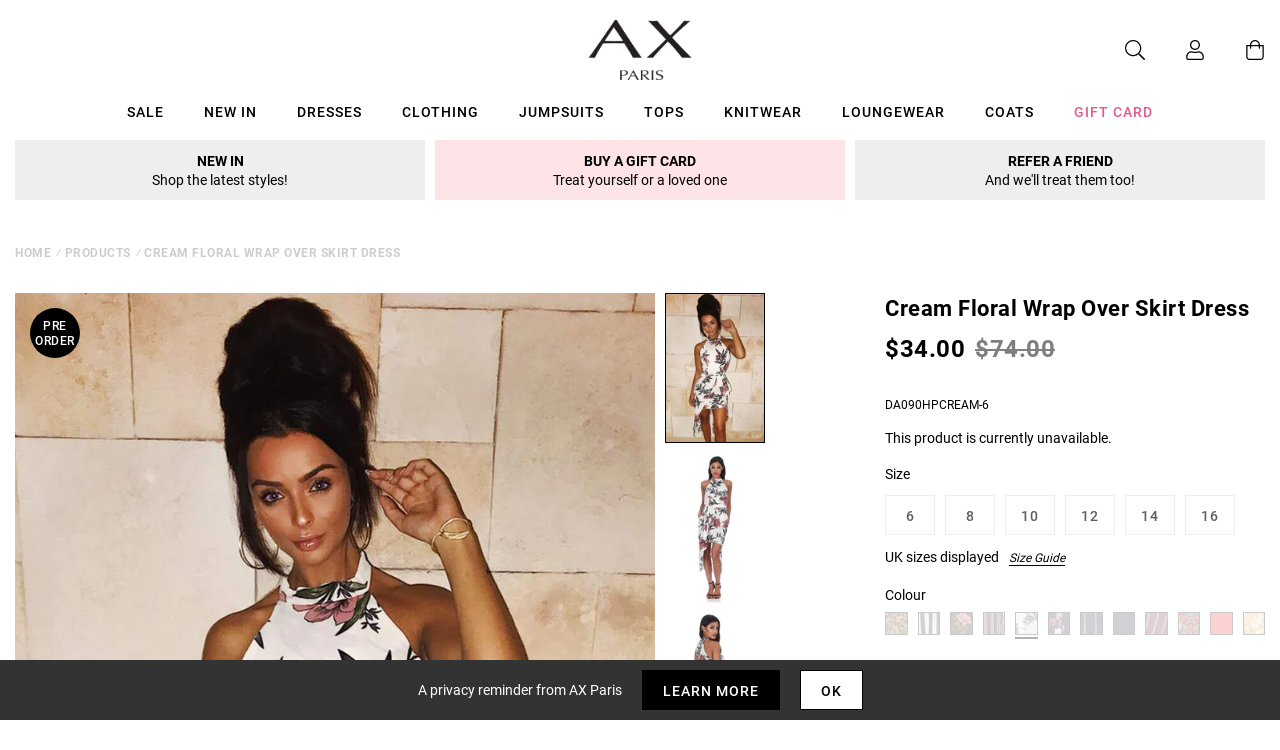

--- FILE ---
content_type: text/javascript; charset=utf-8
request_url: https://us.axparis.com/products/cream-floral-wrap-over-skirt-dress.js
body_size: 1189
content:
{"id":5956525621409,"title":"Cream Floral Wrap Over Skirt Dress","handle":"cream-floral-wrap-over-skirt-dress","description":"Crushin' over our cream floral dress. Featuring a floaty wrap skirt,\u003cbr\u003e\nsimple tie waist belt and a flattering high neck. Perfect to wear for\u003cbr\u003e\nthat special occasion teamed with nude or black barely there heels and\u003cbr\u003e\nall the right accessories. \u003cbr\u003e\n\u003cbr\u003e\nModel wears: UK 8\/ EU 36\/ US 4\u003cbr\u003e\n\u003cbr\u003e\nModel's height: 174cm\/ 5 7  \u003cbr\u003e\n\u003cbr\u003e\nApprox length from centre back to hem: 117cm  \u003cbr\u003e\n\u003cbr\u003e\nFabric composition: : 100% Polyester\u003cbr\u003e\n\u003cbr\u003e\nColour : Cream\u003cbr\u003e\n","published_at":"2018-09-25T05:59:07+01:00","created_at":"2020-12-14T18:25:42+00:00","vendor":"AX Paris","type":"Garment","tags":["1 KADY MCDERMOTT","Celebrity Dresses","Clothing","colour: black-and-gold-patterned-midi-dress","colour: black-and-white-high-neck-striped-dress","colour: black-floral-wrap-skirt-dress","colour: black-striped-cut-in-neck-dress","colour: cream-floral-wrap-over-skirt-dress","colour: navy-floral-choker-dress","colour: navy-striped-tie-waist-dress","colour: navy-wrap-skirt-cut-in-neck-dress","colour: plum-striped-tie-waist-dress","colour: red-floral-choker-neck-dress","colour: red-wrap-skirt-cut-in-neck-dress","colour: white-halter-neck-with-gold-pattern-midi-dress","Day Dresses","Dresses","not-backinstock","Sale","Summer Dresses","Wedding Guest Dresses"],"price":3400,"price_min":3400,"price_max":3400,"available":false,"price_varies":false,"compare_at_price":7400,"compare_at_price_min":7400,"compare_at_price_max":7400,"compare_at_price_varies":false,"variants":[{"id":37301974827169,"title":"6","option1":"6","option2":null,"option3":null,"sku":"DA090HPCREAM-6","requires_shipping":true,"taxable":true,"featured_image":null,"available":false,"name":"Cream Floral Wrap Over Skirt Dress - 6","public_title":"6","options":["6"],"price":3400,"weight":350,"compare_at_price":7400,"inventory_management":"shopify","barcode":null,"quantity_rule":{"min":1,"max":null,"increment":1},"quantity_price_breaks":[],"requires_selling_plan":false,"selling_plan_allocations":[]},{"id":37301974859937,"title":"8","option1":"8","option2":null,"option3":null,"sku":"DA090HPCREAM-8","requires_shipping":true,"taxable":true,"featured_image":null,"available":false,"name":"Cream Floral Wrap Over Skirt Dress - 8","public_title":"8","options":["8"],"price":3400,"weight":350,"compare_at_price":7400,"inventory_management":"shopify","barcode":null,"quantity_rule":{"min":1,"max":null,"increment":1},"quantity_price_breaks":[],"requires_selling_plan":false,"selling_plan_allocations":[]},{"id":37301974892705,"title":"10","option1":"10","option2":null,"option3":null,"sku":"DA090HPCREAM-10","requires_shipping":true,"taxable":true,"featured_image":null,"available":false,"name":"Cream Floral Wrap Over Skirt Dress - 10","public_title":"10","options":["10"],"price":3400,"weight":350,"compare_at_price":7400,"inventory_management":"shopify","barcode":null,"quantity_rule":{"min":1,"max":null,"increment":1},"quantity_price_breaks":[],"requires_selling_plan":false,"selling_plan_allocations":[]},{"id":37301974925473,"title":"12","option1":"12","option2":null,"option3":null,"sku":"DA090HPCREAM-12","requires_shipping":true,"taxable":true,"featured_image":null,"available":false,"name":"Cream Floral Wrap Over Skirt Dress - 12","public_title":"12","options":["12"],"price":3400,"weight":350,"compare_at_price":7400,"inventory_management":"shopify","barcode":null,"quantity_rule":{"min":1,"max":null,"increment":1},"quantity_price_breaks":[],"requires_selling_plan":false,"selling_plan_allocations":[]},{"id":37301974958241,"title":"14","option1":"14","option2":null,"option3":null,"sku":"DA090HPCREAM-14","requires_shipping":true,"taxable":true,"featured_image":null,"available":false,"name":"Cream Floral Wrap Over Skirt Dress - 14","public_title":"14","options":["14"],"price":3400,"weight":350,"compare_at_price":7400,"inventory_management":"shopify","barcode":null,"quantity_rule":{"min":1,"max":null,"increment":1},"quantity_price_breaks":[],"requires_selling_plan":false,"selling_plan_allocations":[]},{"id":37301974991009,"title":"16","option1":"16","option2":null,"option3":null,"sku":"DA090HPCREAM-16","requires_shipping":true,"taxable":true,"featured_image":null,"available":false,"name":"Cream Floral Wrap Over Skirt Dress - 16","public_title":"16","options":["16"],"price":3400,"weight":350,"compare_at_price":7400,"inventory_management":"shopify","barcode":null,"quantity_rule":{"min":1,"max":null,"increment":1},"quantity_price_breaks":[],"requires_selling_plan":false,"selling_plan_allocations":[]}],"images":["\/\/cdn.shopify.com\/s\/files\/1\/0517\/2638\/5313\/products\/cream-printed-over-lay-dress-7.jpg?v=1662037871","\/\/cdn.shopify.com\/s\/files\/1\/0517\/2638\/5313\/products\/Cream-Floral-Wrap-Over-Skirt-Dress-2-new.jpg?v=1662037871","\/\/cdn.shopify.com\/s\/files\/1\/0517\/2638\/5313\/products\/cream-printed-over-lay-dress_20_1.jpg?v=1662037871","\/\/cdn.shopify.com\/s\/files\/1\/0517\/2638\/5313\/products\/Cream-Floral-Wrap-Over-Skirt-Dress-4.jpg?v=1662037871","\/\/cdn.shopify.com\/s\/files\/1\/0517\/2638\/5313\/products\/cream-printed-over-lay-dress-5.jpg?v=1662037871","\/\/cdn.shopify.com\/s\/files\/1\/0517\/2638\/5313\/products\/43544.png?v=1662037871"],"featured_image":"\/\/cdn.shopify.com\/s\/files\/1\/0517\/2638\/5313\/products\/cream-printed-over-lay-dress-7.jpg?v=1662037871","options":[{"name":"Title","position":1,"values":["6","8","10","12","14","16"]}],"url":"\/products\/cream-floral-wrap-over-skirt-dress","media":[{"alt":null,"id":28470843474081,"position":1,"preview_image":{"aspect_ratio":0.667,"height":1500,"width":1001,"src":"https:\/\/cdn.shopify.com\/s\/files\/1\/0517\/2638\/5313\/products\/cream-printed-over-lay-dress-7.jpg?v=1662037871"},"aspect_ratio":0.667,"height":1500,"media_type":"image","src":"https:\/\/cdn.shopify.com\/s\/files\/1\/0517\/2638\/5313\/products\/cream-printed-over-lay-dress-7.jpg?v=1662037871","width":1001},{"alt":null,"id":28470843539617,"position":2,"preview_image":{"aspect_ratio":0.667,"height":1280,"width":854,"src":"https:\/\/cdn.shopify.com\/s\/files\/1\/0517\/2638\/5313\/products\/Cream-Floral-Wrap-Over-Skirt-Dress-2-new.jpg?v=1662037871"},"aspect_ratio":0.667,"height":1280,"media_type":"image","src":"https:\/\/cdn.shopify.com\/s\/files\/1\/0517\/2638\/5313\/products\/Cream-Floral-Wrap-Over-Skirt-Dress-2-new.jpg?v=1662037871","width":854},{"alt":null,"id":28470843572385,"position":3,"preview_image":{"aspect_ratio":0.667,"height":1280,"width":854,"src":"https:\/\/cdn.shopify.com\/s\/files\/1\/0517\/2638\/5313\/products\/cream-printed-over-lay-dress_20_1.jpg?v=1662037871"},"aspect_ratio":0.667,"height":1280,"media_type":"image","src":"https:\/\/cdn.shopify.com\/s\/files\/1\/0517\/2638\/5313\/products\/cream-printed-over-lay-dress_20_1.jpg?v=1662037871","width":854},{"alt":null,"id":28470843605153,"position":4,"preview_image":{"aspect_ratio":0.698,"height":1218,"width":850,"src":"https:\/\/cdn.shopify.com\/s\/files\/1\/0517\/2638\/5313\/products\/Cream-Floral-Wrap-Over-Skirt-Dress-4.jpg?v=1662037871"},"aspect_ratio":0.698,"height":1218,"media_type":"image","src":"https:\/\/cdn.shopify.com\/s\/files\/1\/0517\/2638\/5313\/products\/Cream-Floral-Wrap-Over-Skirt-Dress-4.jpg?v=1662037871","width":850},{"alt":null,"id":28470843637921,"position":5,"preview_image":{"aspect_ratio":0.667,"height":1280,"width":854,"src":"https:\/\/cdn.shopify.com\/s\/files\/1\/0517\/2638\/5313\/products\/cream-printed-over-lay-dress-5.jpg?v=1662037871"},"aspect_ratio":0.667,"height":1280,"media_type":"image","src":"https:\/\/cdn.shopify.com\/s\/files\/1\/0517\/2638\/5313\/products\/cream-printed-over-lay-dress-5.jpg?v=1662037871","width":854},{"alt":null,"id":28470843670689,"position":6,"preview_image":{"aspect_ratio":1.0,"height":30,"width":30,"src":"https:\/\/cdn.shopify.com\/s\/files\/1\/0517\/2638\/5313\/products\/43544.png?v=1662037871"},"aspect_ratio":1.0,"height":30,"media_type":"image","src":"https:\/\/cdn.shopify.com\/s\/files\/1\/0517\/2638\/5313\/products\/43544.png?v=1662037871","width":30}],"requires_selling_plan":false,"selling_plan_groups":[]}